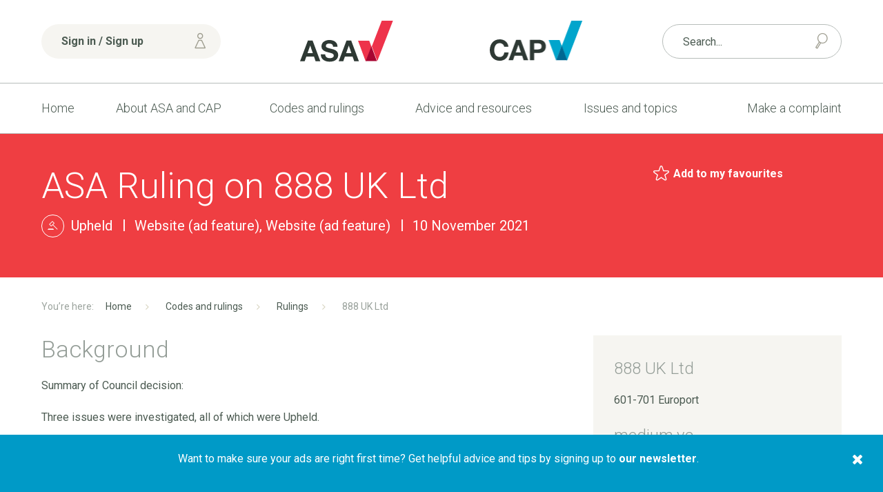

--- FILE ---
content_type: text/html;charset=UTF-8
request_url: https://www.asa.org.uk/rulings/888-uk-ltd-a21-1113582-888-uk-ltd.html
body_size: 9946
content:
<!DOCTYPE html>
	<!--[if lt IE 7]>      <html class="no-js lt-ie10 lt-ie9 lt-ie8 lt-ie7"> <![endif]-->
	<!--[if IE 7]>         <html class="no-js lt-ie10 lt-ie9 lt-ie8"> <![endif]-->
	<!--[if IE 8]>         <html class="no-js lt-ie10 lt-ie9"> <![endif]-->
	<!--[if IE 9]>         <html class="no-js lt-ie10 gt-ie8"> <![endif]-->
	<!--[if gt IE 9]><!--> <html class="no-js gt-ie8"> <!--<![endif]-->
		<head>
			




	<title>888 UK Ltd - ASA | CAP</title>

	

	

	
		<meta name="author" content="Advertising Standards Authority | Committee of Advertising Practice" />
	

	<meta name="robots" content="index,follow" />

	


	<meta property="og:title" content="888 UK Ltd" />
	<meta property="og:type"  content="website" />
	<meta property="og:url"   content="https://www.asa.org.uk/rulings/888-uk-ltd-a21-1113582-888-uk-ltd.html" />
	
	






			<meta name="viewport" content="width=device-width, initial-scale=1">
			<link rel="shortcut icon" href="/assets/img/favicon/favicon32x32.png" type="image/x-icon">
			<link rel="stylesheet" type="text/css" href="https://fonts.googleapis.com/css?family=Roboto:400,300italic,300,400italic,700,700italic%7CQuicksand:700,400">
<link rel="stylesheet" type="text/css" href="/assets/css/lib/bootstrap.min.css">
<link rel="stylesheet" type="text/css" href="/assets/css/lib/icomoon.css">
<link rel="stylesheet" type="text/css" href="/assets/css/lib/magnific-popup.css">
<link rel="stylesheet" type="text/css" href="/assets/css/lib/tooltipster.css">
<link rel="stylesheet" type="text/css" href="/assets/css/core/_3048f7ef.core.min.css">
<link rel="stylesheet" type="text/css" href="/assets/css/specific/popup-message/_9a2d5b49.popup-message.min.css">
<!--[if lte IE 8]><link rel="stylesheet" type="text/css" href="/assets/css/lib/ie8.css"><![endif]-->


			<!--[if lt IE 9]>
				<script src="http://html5shiv.googlecode.com/svn/trunk/html5.js"></script>
			<![endif]-->

			<!-- ASA-1113 -->
			<script defer data-domain="asa.org.uk" src="https://plausible.io/js/script.tagged-events.file-downloads.js"></script>
			<script>window.plausible = window.plausible || function() { (window.plausible.q = window.plausible.q || []).push(arguments) }</script>

			

			

			
		</head>

		<body class="ruling-detail" id="theme-red">
			
			



	<header class="header" >
		<div class="top-header">
			<div class="container">
				<div class="row">
					<div class="col-xs-12 col-sm-6 col-sm-push-3">
						<div class="row">
							<div class="col-xs-5 col-sm-5 u-aligned-right">
								<a href="/"><img src="/assets/img/logos/logo-asa.png" alt="logo-asa" class="header-logos"></a>
							</div>

							<div class="col-xs-5 col-xs-offset-2">
								<a href="/"><img src="/assets/img/logos/logo-cap.png" alt="logo-cap" class="header-logos"></a>
							</div>
						</div>
					</div>

					<div class="col-xs-12 col-sm-3 col-sm-pull-6">
						<div class="top-header-wrapper">
							<div class="mobile-nav-and-signin-wrapper">
								
	
		<a href="https://www.asa.org.uk/account/login.html" class="btn header-signin-btn u-full-width mobile-nav-and-signin-btn"><span class="font-icon font-icon-user signin-btn-icon"></span> Sign in / Sign up</a>
	


								<a href="#" class="mobile-menu-toggler mobile-nav-and-signin-btn mod-right-btn js-toggle-header-mobile-menus"><span class="mobile-menu-toggler-icon"></span> Menu</a>
							</div>
						</div> <!-- .top-header-wrapper -->
					</div>

					

					<div class="nav-and-search-wrapper">
						<div class="col-xs-12 col-sm-3">
							<div class="top-header-wrapper has-shop-basket">
								<form action="https://www.asa.org.uk/search.html" method="GET" class="header-form search-form"  method="GET">
									<input name="q" type="text" placeholder="Search..." class="form-control mod-thin u-full-width">
									<button class="font-icon font-icon-search2 search-form-button"></button>
								</form>
								
							</div> <!-- .top-header-wrapper -->
						</div>
						<div class="col-xs-12 col-sm-12">
							<div class="header-navigation-wrapper">
								<nav class="header-navigation">
									<ul class="header-navigation-list">
										<li class="header-navigation-list-item ">
											<a href="https://www.asa.org.uk/">Home</a>
										</li>
										


	
		
		<li class="header-navigation-list-item   "   >
			<a class=" " href="https://www.asa.org.uk/about-asa-and-cap.html" >About ASA and CAP <span class="caret"></span></a>
			
				<nav class="sub-navigation  mod-with-featured-panel ">
					<ul class="sub-navigation-list">
						


	
		
		<li class="sub-navigation-list-item  "  >
			<a class="" href="https://www.asa.org.uk/about-asa-and-cap/people.html" >People</a>
			
		</li>
	
		
		<li class="sub-navigation-list-item  "  >
			<a class="" href="https://www.asa.org.uk/about-asa-and-cap/about-regulation.html" >About regulation</a>
			
		</li>
	
		
		<li class="sub-navigation-list-item  "  >
			<a class="" href="https://www.asa.org.uk/about-asa-and-cap/the-work-we-do.html" >The work we do</a>
			
		</li>
	
		
		<li class="sub-navigation-list-item  "  >
			<a class="" href="https://www.asa.org.uk/about-asa-and-cap/our-history.html" >Our history</a>
			
		</li>
	
		
		<li class="sub-navigation-list-item  "  >
			<a class="" href="https://www.asa.org.uk/about-asa-and-cap/national-ad-campaign.html" >Our ad campaign</a>
			
		</li>
	
		
		<li class="sub-navigation-list-item  "  >
			<a class="" href="https://www.asa.org.uk/about-asa-and-cap/careers-at-the-asa.html" >Careers</a>
			
		</li>
	
		
		<li class="sub-navigation-list-item  "  >
			<a class="" href="https://www.asa.org.uk/about-asa-and-cap/sustainability.html" >Sustainability</a>
			
		</li>
	


					</ul>

					
						<div class="sub-navigation-content">
							
								<img src="https://www.asa.org.uk/static/derivatives/navigation_feature_panel_de95608d9ec9661aae532370647937ea/8ad44dea-bd7e-45fc-a10a8e5b2beb3d51.jpg" alt="Meet our Press Team" class="featured-image" />
							

							<h4>

<a href="https://www.asa.org.uk/general/media.html" class="font-color-dark-grey">Meet our Press Team</a></h4>

							<p>Learn more about our Press Team and how to sign up to gain access to embargoed rulings.</p>

						</div>
					
				</nav>
			
		</li>
	
		
		<li class="header-navigation-list-item   "   >
			<a class=" " href="https://www.asa.org.uk/codes-and-rulings.html" >Codes and rulings <span class="caret"></span></a>
			
				<nav class="sub-navigation  mod-with-featured-panel ">
					<ul class="sub-navigation-list">
						


	
		
		<li class="sub-navigation-list-item  "  >
			<a class="" href="https://www.asa.org.uk/codes-and-rulings/advertising-codes.html" >Advertising codes</a>
			
		</li>
	
		
		<li class="sub-navigation-list-item  "  >
			<a class="" href="https://www.asa.org.uk/codes-and-rulings/rulings.html" >Rulings</a>
			
		</li>
	
		
		<li class="sub-navigation-list-item  "  >
			<a class="" href="https://www.asa.org.uk/codes-and-rulings/independent-reviews.html" >Independent reviews</a>
			
		</li>
	
		
		<li class="sub-navigation-list-item  "  >
			<a class="" href="https://www.asa.org.uk/codes-and-rulings/non-compliant-online-advertisers.html" >Non-compliant advertisers</a>
			
		</li>
	
		
		<li class="sub-navigation-list-item  "  >
			<a class="" href="https://www.asa.org.uk/codes-and-rulings/sanctions.html" >Sanctions</a>
			
		</li>
	
		
		<li class="sub-navigation-list-item  "  >
			<a class="" href="https://www.asa.org.uk/codes-and-rulings/trading-standards-referrals.html" >Trading Standards referrals</a>
			
		</li>
	
		
		<li class="sub-navigation-list-item  "  >
			<a class="" href="https://www.asa.org.uk/codes-and-rulings/non-compliant-social-media-influencers.html" >Non-compliant social media influencers</a>
			
		</li>
	


					</ul>

					
						<div class="sub-navigation-content">
							
								<img src="https://www.asa.org.uk/static/derivatives/navigation_feature_panel_de95608d9ec9661aae532370647937ea/a6ff1495-edb6-4d62-9170bf825a699f3f.jpg" alt="Published rulings" class="featured-image" />
							

							<h4>

<a href="https://www.asa.org.uk/codes-and-rulings/rulings.html" class="font-color-dark-grey">Published rulings</a></h4>

							<p>Our rulings are a transparent record of our policy on what is and isn&rsquo;t acceptable in ads.</p>

						</div>
					
				</nav>
			
		</li>
	
		
		<li class="header-navigation-list-item active  "   >
			<a class=" " href="https://www.asa.org.uk/advice-and-resources.html" >Advice and resources <span class="caret"></span></a>
			
				<nav class="sub-navigation  mod-with-featured-panel ">
					<ul class="sub-navigation-list">
						


	
		
		<li class="sub-navigation-list-item  "  >
			<a class="" href="https://www.asa.org.uk/advice-and-resources/news.html" >News</a>
			
		</li>
	
		
		<li class="sub-navigation-list-item active "  >
			<a class="" href="https://www.asa.org.uk/advice-and-resources/resource-library.html" >Resource library</a>
			
		</li>
	
		
		<li class="sub-navigation-list-item  "  >
			<a class="" href="https://www.asa.org.uk/advice-and-resources/bespoke-copy-advice.html" >Bespoke Copy Advice</a>
			
		</li>
	
		
		<li class="sub-navigation-list-item  "  >
			<a class="" href="https://www.asa.org.uk/advice-and-resources/training-and-events.html" >Training and events</a>
			
		</li>
	
		
		<li class="sub-navigation-list-item  "  >
			<a class="" href="https://www.asa.org.uk/advice-and-resources/cap-elearning.html" >Online Training</a>
			
		</li>
	
		
		<li class="sub-navigation-list-item  "  >
			<a class="" href="https://www.asa.org.uk/advice-and-resources/rulings-podcasts.html" >Our Rulings podcasts</a>
			
		</li>
	
		
		<li class="sub-navigation-list-item  "  >
			<a class="" href="https://www.asa.org.uk/advice-and-resources/cap-bitesize.html" >CAP Bitesize</a>
			
		</li>
	
		
		<li class="sub-navigation-list-item  "  >
			<a class="" href="https://www.asa.org.uk/advice-and-resources/cap-webinars.html" >CAP Webinars</a>
			
		</li>
	
		
		<li class="sub-navigation-list-item  "  >
			<a class="" href="https://www.asa.org.uk/advice-and-resources/research-at-the-asa-and-cap.html" >Research at the ASA and CAP</a>
			
		</li>
	
		
		<li class="sub-navigation-list-item  "  >
			<a class="" href="https://www.asa.org.uk/advice-and-resources/advice-for-businesses.html" >Advice for businesses</a>
			
		</li>
	


					</ul>

					
						<div class="sub-navigation-content">
							
								<img src="https://www.asa.org.uk/static/derivatives/navigation_feature_panel_de95608d9ec9661aae532370647937ea/0b285c26-94a3-410c-a71679369706f471.f2844ba9-50af-4622-9cd3a2b878e4bcf3.jpg" alt="AdviceOnline" class="featured-image" />
							

							<h4>

<a href="https://www.asa.org.uk/advice-and-resources/resource-library/advice-online.html" class="font-color-dark-grey">AdviceOnline</a></h4>

							<p>AdviceOnline entries provide guidance on interpreting the UK Code of Non-broadcast Advertising and Direct &amp; Promotional Marketing.</p>

						</div>
					
				</nav>
			
		</li>
	
		
		<li class="header-navigation-list-item  has-mega-menu "  >
			<a class="" href="https://www.asa.org.uk/issues-and-topics.html" >Issues and topics</a>
			
				<nav class="mega-menu">
					<ul class="mega-menu-navigation">

						

							<li class="mega-menu-navigation-item">
								<a href="https://www.asa.org.uk/topic_category/social_and_political.html">Social and political</a>
								<div class="mega-menu-sub-nav">
									
										<ul class="mega-menu-sub-nav-list">
											
												<li class="mega-menu-sub-nav-list-item">
													<a href="https://www.asa.org.uk/topic/Beliefs_and_cultural_identity.html">Beliefs and cultural identity</a>
												</li>
											
												<li class="mega-menu-sub-nav-list-item">
													<a href="https://www.asa.org.uk/topic/Privacy_and_popular_culture.html">Privacy and popular culture</a>
												</li>
											
												<li class="mega-menu-sub-nav-list-item">
													<a href="https://www.asa.org.uk/topic/Charity_education_and_third_sector.html">Charity, education and Third sector</a>
												</li>
											
												<li class="mega-menu-sub-nav-list-item">
													<a href="https://www.asa.org.uk/topic/Children_and_the_vulnerable.html">Children and the vulnerable</a>
												</li>
											
												<li class="mega-menu-sub-nav-list-item">
													<a href="https://www.asa.org.uk/topic/Claims_endorsements_and_testimonials.html">Claims, endorsements and testimonials</a>
												</li>
											
												<li class="mega-menu-sub-nav-list-item">
													<a href="https://www.asa.org.uk/topic/Gender_sex_and_relationships.html">Gender, sex and relationships</a>
												</li>
											
												<li class="mega-menu-sub-nav-list-item">
													<a href="https://www.asa.org.uk/topic/Politics_and_public_services.html">Politics and public services</a>
												</li>
											
												<li class="mega-menu-sub-nav-list-item">
													<a href="https://www.asa.org.uk/topic/Safety_and_security.html">Safety and security</a>
												</li>
											
										</ul>
									


								</div> <!-- .mega-menu-sub-nav -->
							</li>
						

							<li class="mega-menu-navigation-item">
								<a href="https://www.asa.org.uk/topic_category/lifestyle_and_living.html">Lifestyle and living</a>
								<div class="mega-menu-sub-nav">
									
										<ul class="mega-menu-sub-nav-list">
											
												<li class="mega-menu-sub-nav-list-item">
													<a href="https://www.asa.org.uk/topic/Alcohol.html">Alcohol</a>
												</li>
											
												<li class="mega-menu-sub-nav-list-item">
													<a href="https://www.asa.org.uk/topic/Clothing_shoes_and_jewellery.html">Clothing, shoes and jewellery</a>
												</li>
											
												<li class="mega-menu-sub-nav-list-item">
													<a href="https://www.asa.org.uk/topic/Food_drink_and_supplements.html">Food, drink and supplements</a>
												</li>
											
												<li class="mega-menu-sub-nav-list-item">
													<a href="https://www.asa.org.uk/topic/Gambling.html">Gambling</a>
												</li>
											
												<li class="mega-menu-sub-nav-list-item">
													<a href="https://www.asa.org.uk/topic/Holidays_travel_and_motoring.html">Holidays, travel and motoring</a>
												</li>
											
												<li class="mega-menu-sub-nav-list-item">
													<a href="https://www.asa.org.uk/topic/Home_and_garden.html">Home and garden</a>
												</li>
											
												<li class="mega-menu-sub-nav-list-item">
													<a href="https://www.asa.org.uk/topic/Sports_leisure_and_hobbies.html">Sports, leisure and hobbies</a>
												</li>
											
												<li class="mega-menu-sub-nav-list-item">
													<a href="https://www.asa.org.uk/topic/Vaping_smoking_and_drugs.html">Vaping, smoking and drugs</a>
												</li>
											
										</ul>
									


								</div> <!-- .mega-menu-sub-nav -->
							</li>
						

							<li class="mega-menu-navigation-item">
								<a href="https://www.asa.org.uk/topic_category/money_and_legal.html">Money and legal</a>
								<div class="mega-menu-sub-nav">
									
										<ul class="mega-menu-sub-nav-list">
											
												<li class="mega-menu-sub-nav-list-item">
													<a href="https://www.asa.org.uk/topic/Financial_products_and_services.html">Financial products and services</a>
												</li>
											
												<li class="mega-menu-sub-nav-list-item">
													<a href="https://www.asa.org.uk/topic/Legal_and_regulation.html">Legal and regulation</a>
												</li>
											
												<li class="mega-menu-sub-nav-list-item">
													<a href="https://www.asa.org.uk/topic/Pricing_and_charges.html">Pricing and charges</a>
												</li>
											
												<li class="mega-menu-sub-nav-list-item">
													<a href="https://www.asa.org.uk/topic/Promotions_and_competitions.html">Promotions and competitions</a>
												</li>
											
												<li class="mega-menu-sub-nav-list-item">
													<a href="https://www.asa.org.uk/topic/Property_sales_and_lettings.html">Property sales and lettings</a>
												</li>
											
												<li class="mega-menu-sub-nav-list-item">
													<a href="https://www.asa.org.uk/topic/Recruitment_and_work.html">Recruitment and work</a>
												</li>
											
										</ul>
									


								</div> <!-- .mega-menu-sub-nav -->
							</li>
						

							<li class="mega-menu-navigation-item">
								<a href="https://www.asa.org.uk/topic_category/technology_and_environment.html">Technology and environment</a>
								<div class="mega-menu-sub-nav">
									
										<ul class="mega-menu-sub-nav-list">
											
												<li class="mega-menu-sub-nav-list-item">
													<a href="https://www.asa.org.uk/topic/Animals_and_farming.html">Animals and farming</a>
												</li>
											
												<li class="mega-menu-sub-nav-list-item">
													<a href="https://www.asa.org.uk/topic/Appliances_electronics_and_machinery.html">Appliances, electronics and machinery</a>
												</li>
											
												<li class="mega-menu-sub-nav-list-item">
													<a href="https://www.asa.org.uk/topic/Computers_phones_and_telecoms.html">Computers, phones and telecoms</a>
												</li>
											
												<li class="mega-menu-sub-nav-list-item">
													<a href="https://www.asa.org.uk/topic/Delivery_construction_and_logistics.html">Delivery, construction and logistics</a>
												</li>
											
												<li class="mega-menu-sub-nav-list-item">
													<a href="https://www.asa.org.uk/topic/Utilities_energy_and_environment.html">Utilities, energy and environment</a>
												</li>
											
										</ul>
									


								</div> <!-- .mega-menu-sub-nav -->
							</li>
						

							<li class="mega-menu-navigation-item">
								<a href="https://www.asa.org.uk/topic_category/health_and_beauty.html">Health and beauty</a>
								<div class="mega-menu-sub-nav">
									
										<ul class="mega-menu-sub-nav-list">
											
												<li class="mega-menu-sub-nav-list-item">
													<a href="https://www.asa.org.uk/topic/Beauty_products_grooming_and_hygiene.html">Beauty products, grooming and hygiene</a>
												</li>
											
												<li class="mega-menu-sub-nav-list-item">
													<a href="https://www.asa.org.uk/topic/Cosmetic_surgery_and_procedures.html">Cosmetic surgery and procedures</a>
												</li>
											
												<li class="mega-menu-sub-nav-list-item">
													<a href="https://www.asa.org.uk/topic/Health_conditions.html">Health conditions</a>
												</li>
											
												<li class="mega-menu-sub-nav-list-item">
													<a href="https://www.asa.org.uk/topic/Medical_devices.html">Medical devices</a>
												</li>
											
												<li class="mega-menu-sub-nav-list-item">
													<a href="https://www.asa.org.uk/topic/Medical_procedures_and_services.html">Medical procedures and services</a>
												</li>
											
												<li class="mega-menu-sub-nav-list-item">
													<a href="https://www.asa.org.uk/topic/Medicines_remedies_and_therapies.html">Medicines, remedies and therapies</a>
												</li>
											
												<li class="mega-menu-sub-nav-list-item">
													<a href="https://www.asa.org.uk/topic/Weight_and_slimming.html">Weight and slimming</a>
												</li>
											
										</ul>
									


								</div> <!-- .mega-menu-sub-nav -->
							</li>
						
						<li class="mega-menu-navigation-item">
							<a href="https://www.asa.org.uk/media-channel.html">Media channel</a>
							<div class="mega-menu-sub-nav">
								
									<ul class="mega-menu-sub-nav-list">
										
											<li class="mega-menu-sub-nav-list-item">
												<a href="https://www.asa.org.uk/media_channel/Packaging_and_point_of_sale.html">Packaging and point of sale</a>
											</li>
										
											<li class="mega-menu-sub-nav-list-item">
												<a href="https://www.asa.org.uk/media_channel/Online_catch_up_TV_and_radio_in_app_and_in_game.html">Online, catch-up TV and radio, in-app and in-game</a>
											</li>
										
											<li class="mega-menu-sub-nav-list-item">
												<a href="https://www.asa.org.uk/media_channel/Mailings_email_phone_fax_and_messaging.html">Mailings, email, phone/fax and messaging</a>
											</li>
										
											<li class="mega-menu-sub-nav-list-item">
												<a href="https://www.asa.org.uk/media_channel/Cinema.html">Cinema</a>
											</li>
										
											<li class="mega-menu-sub-nav-list-item">
												<a href="https://www.asa.org.uk/media_channel/TV_and_radio_broadcast_only.html">TV and radio (broadcast only)</a>
											</li>
										
											<li class="mega-menu-sub-nav-list-item">
												<a href="https://www.asa.org.uk/media_channel/Poster_and_other_out_of_home.html">Poster and other out of home</a>
											</li>
										
											<li class="mega-menu-sub-nav-list-item">
												<a href="https://www.asa.org.uk/media_channel/Newspapers_magazines_and_printed_materials.html">Newspapers, magazines and printed materials</a>
											</li>
										
									</ul>
								


							</div> <!-- .mega-menu-sub-nav -->
						</li>
						<li class="mega-menu-navigation-item">
							<a href="https://www.asa.org.uk/issues.html">Issue</a>
							<div class="mega-menu-sub-nav">
								
									<ul class="mega-menu-sub-nav-list">
										
											<li class="mega-menu-sub-nav-list-item">
												<a href="https://www.asa.org.uk/issue/Offensive.html">Offensive</a>
											</li>
										
											<li class="mega-menu-sub-nav-list-item">
												<a href="https://www.asa.org.uk/issue/copy-advice-issue.html">Copy Advice Issue</a>
											</li>
										
											<li class="mega-menu-sub-nav-list-item">
												<a href="https://www.asa.org.uk/issue/no-issue.html">No Issue</a>
											</li>
										
											<li class="mega-menu-sub-nav-list-item">
												<a href="https://www.asa.org.uk/issue/miscellaneous-other.html">Miscellaneous/Other</a>
											</li>
										
											<li class="mega-menu-sub-nav-list-item">
												<a href="https://www.asa.org.uk/issue/Misleading.html">Misleading</a>
											</li>
										
											<li class="mega-menu-sub-nav-list-item">
												<a href="https://www.asa.org.uk/issue/harm-irresponsibility.html">Harm/Irresponsibility</a>
											</li>
										
											<li class="mega-menu-sub-nav-list-item">
												<a href="https://www.asa.org.uk/issue/Harmful.html">Harmful</a>
											</li>
										
									</ul>
								


							</div> <!-- .mega-menu-sub-nav -->
						</li>
					</ul>
					
						<div class="mega-menu-featured-panel">
							<div class="widget">
								
									<img src="https://www.asa.org.uk/static/derivatives/navigation_feature_panel_de95608d9ec9661aae532370647937ea/083bb48f-0b88-4af4-b17b6931c76eaee5.jpg" alt="" class="widget-image" />
								

								<h4>

<a href="https://www.asa.org.uk/issues-and-topics.html" class="font-color-dark-grey">Issues and topics</a></h4>

								<p>Helpful information on the advertising rules and examples of previously published ASA rulings based upon topics, issues and media channels.</p>
							</div>
						</div> <!-- .mega-menu-sub-nav-content -->
					
				</nav>

			
		</li>
	
		
		<li class="header-navigation-list-item   "   >
			<a class=" " href="https://www.asa.org.uk/make-a-complaint.html" >Make a complaint <span class="caret"></span></a>
			
				<nav class="sub-navigation ">
					<ul class="sub-navigation-list">
						


	
		
		<li class="sub-navigation-list-item  "  >
			<a class="" href="https://www.asa.org.uk/make-a-complaint/complaints-faq.html" >Complaints FAQ</a>
			
		</li>
	
		
		<li class="sub-navigation-list-item  "  >
			<a class="" href="https://www.asa.org.uk/make-a-complaint/report-an-online-scam-ad.html" >Report an online scam ad</a>
			
		</li>
	
		
		<li class="sub-navigation-list-item  "  >
			<a class="" href="https://www.asa.org.uk/make-a-complaint/guide-to-making-a-complaint.html" >Guide to making a complaint</a>
			
		</li>
	


					</ul>

					
				</nav>
			
		</li>
	


									</ul>
								</nav> <!-- .header-navigation -->
							</div> <!-- .header-navigation-wrapper -->
						</div>
					</div>
				</div>
			</div>
		</div> <!-- .top-header -->
	</header>

			<div class="main-wrapper">
				

	<!-- Title section -->
	<div class="title-section">
		<div class="container">
			<div class="row">
				<div class="col-md-8">
					<h1 class="heading">
						ASA Ruling on 
						888 UK Ltd
						
					</h1>
					<ul class="meta-listing">
						<li class="meta-listing-item">
							<div class="font-icon font-icon-Gavel icon-holder u-perfect-round"></div> <span class="caption">Upheld</span>
						</li>
						
							<li class="meta-listing-item">
								<span class="caption">Website (ad feature), Website (ad feature)</span>
							</li>
						
						<li class="meta-listing-item">
							<span class="caption">10 November 2021</span>
						</li>
					</ul>
				</div>

				<div class="col-md-4">
					<!-- Include share button -->
					


	<div class="share-page-widget">
		


	


	<p class="share-page-widget-item-holder"> 
		<a href="#" class="favourites-button element-with-icon"
			data-action      = "add" 
			data-target-id   = "1E941BB5-C4FA-4B90-A0CB3DA511AD63D6"
			data-target-type = "ruling"
		>
			<span class="font-icon font-icon-Artboard-Copy-295"></span> <strong>Add to my favourites</strong>
		</a>
	</p>



		
	</div>

				</div>
			</div>
		</div>
	</div> <!-- .title-section -->

	<div class="container">

		<!-- Breadcrumb -->
		<div class="breadcrumb">
			<ul class="breadcrumb-list">
				



	
		
			
			
				<li class="breadcrumb-list-item">
					
						<a href="https://www.asa.org.uk/">Home</a>
					
				</li>
			
		
			
			
				<li class="breadcrumb-list-item">
					
						<a href="https://www.asa.org.uk/codes-and-rulings.html">Codes and rulings</a>
					
				</li>
			
		
			
			
				<li class="breadcrumb-list-item">
					
						<a href="https://www.asa.org.uk/codes-and-rulings/rulings.html">Rulings</a>
					
				</li>
			
		
			
			
				<li class="breadcrumb-list-item">
					
						888 UK Ltd
					
				</li>
			
		
	

			</ul>
		</div> <!-- .breadcrumb -->

		<!-- Contents -->
		<div class="contents">
			<div class="row">
				<div class="col-md-8">

					<!-- Main content -->
					<div class="main-content">
						

						
							<h2 class="font-color-grey">Background</h2>

							<p>Summary of Council decision:</p>

<p>Three issues were investigated, all of which were Upheld.</p>

						
						
							<h2 class="font-color-grey">Ad description</h2>

							<p>An advertorial for 777.com, seen on www.betterdeals.live, on 14 June 2021. At the top of the page was the heading &ldquo;This is a Slot Machine App You Should be Playing in 2021&rdquo;. Text underneath stated &ldquo;Using the free spins from the popular 777 Slots app, 32 year old Simona Moron wins the progressive jackpot*&rdquo; and &ldquo;Casinos are trying to shut down a free Android App that&rsquo;s allowing everyday people, like Simona Moron, to win huge progressive jackpots using nothing but free spins&rdquo;. At the bottom of the page, text stated &ldquo;77 Free Spins (*T&amp;C&#39;s apply) ENABLED FOR ANOTHER&rdquo; and a countdown timer from three minutes.</p>

						
						
							<h2 class="font-color-grey">Issue</h2>

							<p>1. The complainant challenged whether the countdown timer was misleading, because they understood the free spins offer did not end when it reached zero.</p>

<p>The ASA challenged whether the following claims were misleading and could be substantiated:</p>

<p>2. &ldquo;Casinos are trying to shut down a free Android App&rdquo;; and,</p>

<p>3. &ldquo;that&rsquo;s allowing everyday people, like Simona Moron, to win huge progressive jackpots using nothing but free spins&rdquo;.</p>

						

						
							<h2 class="font-color-grey">Response</h2>
							<p>1., 2. &amp; 3. 888 UK Ltd t/a 777.com said that they had a policy in place with third-party publishers who created marketing materials for them, which prohibited them from using agencies to create ads which had not been provided by 777.com themselves. They told us that in this instance, the third-party publisher had used a creative which had not been designed or approved by 888, and had been posted without their knowledge or approval.</p>

<p>777.com said that they identified the ad themselves on 2 July 2021, and instructed the third-party publisher to remove it on the same day. They also told us that following the identification and removal of the ad, they had suspended all campaigns with the relevant publisher until further notice. They said that if they decided to resume working with the publisher in the future, they would do so subject to a review and monitoring process of any potential campaigns&rsquo; promotional materials.</p>

						

						
							<h2 class="font-color-grey">Assessment</h2>
							<p>1. Upheld</p>

<p>The ASA acknowledged 777.com&rsquo;s comment that the ad was published by an affiliate marketer without their approval or knowledge and in breach of their agreement. However, we considered that, as the beneficiaries of the marketing material, they were responsible for the ad and for responding to the ASA investigation.</p>

<p>We considered that consumers would understand that the countdown timer would relate to a specific time limitation in which the &ldquo;77 Free Spins&rdquo; promotion needed to be claimed, and that once it ran down to zero the offer would no longer be available.</p>

<p>However, we understood that if the page was refreshed, the timer would reset to start counting down from three minutes again. Therefore, because the promotion was not time limited, we concluded the ad was misleading.</p>

<p>On that point, the ad breached CAP Code (Edition 12) rules 3.1 (Misleading advertising), 8.17 and 8.17.4e (Significant conditions for promotions).</p>

<p>2. &amp; 3. Upheld</p>

<p>We considered that consumers would understand the claim &ldquo;Casinos are trying to shut down a free Android App&rdquo; as an indication that action had been taken by casinos to try and prevent the app from operating.</p>

<p>We also considered that consumers would understand the claim &ldquo;that&rsquo;s allowing everyday people, like Simona Moron, to win huge progressive jackpots using nothing but free spins&rdquo; as an indication that consumers had accrued sizeable winnings using only free spins.</p>

<p>However, 777.com provided us with no evidence to support either claim. In the absence of such evidence, we concluded the ad was misleading.</p>

<p>On those points, the ad breached CAP Code (Edition 12) rules 3.1 (Misleading advertising) and 3.7 (Substantiation).</p>

						

						
							<h2 class="font-color-grey">Action</h2>
							<p><p>The ad must not appear again in the form complained about. We told 888 UK Ltd t/a 777.com to ensure that they held adequate evidence to substantiate claims made in ads for 777, even when placed by affiliate marketers. We also reminded them that they must ensure that future advertising for 777 did not misleadingly imply that offers were time-limited, for example by using a countdown clock, if that was not the case.</p>
</p>
						

						

						
							<h2 class="font-color-grey">CAP Code (Edition 12) </h2>

							<p>
								
									<a href="https://www.asa.org.uk/type/capcode/code_rule/3.1.html?_vhid=25C8A2AE8E28ED95E7BF051937BF20C4">3.1</a> &nbsp;&nbsp;&nbsp;
								
									<a href="https://www.asa.org.uk/type/capcode/code_rule/3.7.html?_vhid=25C8A2AE8E28ED95E7BF051937BF20C4"> 3.7</a> &nbsp;&nbsp;&nbsp;
								
									<a href="https://www.asa.org.uk/type/capcode/code_rule/8.17.html?_vhid=25C8A2AE8E28ED95E7BF051937BF20C4"> 8.17</a> &nbsp;&nbsp;&nbsp;
								
									<a href="https://www.asa.org.uk/type/capcode/code_rule/8.17.4.E.html?_vhid=25C8A2AE8E28ED95E7BF051937BF20C4"> 8.17.4.E</a> &nbsp;&nbsp;&nbsp;
								
							</p>

						

						
							<hr>
							<h2 class="font-color-grey">More on</h2>

							<ul class="tag-listing">
								
									<li class="tag-listing-item">
										<a href="https://www.asa.org.uk/topic/Gambling.html" class="tag">Gambling</a>
									</li>
								
							</ul>
						

						<hr>

					</div> <!-- .main-content -->

				</div>

				<div class="col-md-4">

					<!-- Sidebar -->
					<aside class="sidebar">

						<div class="widget">
							<div class="widget-content">
								<h3 class="font-color-grey">888 UK Ltd</h3>
								<p>
									
										
											601-701 Europort
										
									
										
									
										
									
										
									
										
									
								</p>
								
									<h3 class="font-color-grey">medium.vc</h3>
									<p>
										
											
												222 Pacific Coast Highway
											
										
											
										
											
										
											
										
											
												<br />90245
											
										
											
										
									</p>
								
								
								<hr>

								<p>Number of complaints: <strong class="pull-right">1</strong></p>
								
								
									<p>Complaint Ref: <strong class="pull-right">A21-1113582 888 UK Ltd</strong></p>
								
							</div>
						</div>


						
							<div class="widget">
								<h3 class="font-color-grey">Other rulings for this company</h3>

								<ul class="icon-listing mod-bordered mod-icon-hidden">
									


	
		<li class="icon-listing-item">
			<h4 class="heading"><a href="https://www.asa.org.uk/rulings/888-uk-ltd-g21-1120368-888-uk-ltd.html">888 UK Ltd</a></h4>
			<ul class="meta-listing">
				<li class="meta-listing-item">
					<div class="font-icon font-icon-check icon-holder u-perfect-round"></div> <span class="caption">Not upheld</span>
				</li>

				<li class="meta-listing-item">
					<span class="caption">05 January 2022</span>
				</li>
			</ul>
		</li>
	

								</ul>

							</div>
						

						


	
		<div class="widget">
	        <h3 class="font-color-grey">Related rulings</h3>

	        <ul class="icon-listing mod-bordered mod-icon-hidden">
				
					<li class="icon-listing-item mod-red">
						<h4 class="heading"><a href="https://www.asa.org.uk/rulings/surge-international-ltd-a25-1314308-surge-international-ltd.html">Surge International Ltd</a></h4>
						<ul class="meta-listing">
							<li class="meta-listing-item">
								<div class="font-icon font-icon-Gavel icon-holder u-perfect-round"></div> <span class="caption">Upheld</span>
							</li>

							<li class="meta-listing-item">
								<span class="caption">18 February 2026</span>
							</li>
						</ul>
					</li>
				
					<li class="icon-listing-item mod-red">
						<h4 class="heading"><a href="https://www.asa.org.uk/rulings/gjf-baron-nobilis-services-co--ltd-a25-1317667-gjf-baron-nobilis-services-co--ltd.html">GJF Baron Nobilis Services Co. Ltd</a></h4>
						<ul class="meta-listing">
							<li class="meta-listing-item">
								<div class="font-icon font-icon-Gavel icon-holder u-perfect-round"></div> <span class="caption">Upheld</span>
							</li>

							<li class="meta-listing-item">
								<span class="caption">28 January 2026</span>
							</li>
						</ul>
					</li>
				
					<li class="icon-listing-item mod-red">
						<h4 class="heading"><a href="https://www.asa.org.uk/rulings/whg-international-ltd-A25-1292515.html">WHG (International) Ltd</a></h4>
						<ul class="meta-listing">
							<li class="meta-listing-item">
								<div class="font-icon font-icon-Gavel icon-holder u-perfect-round"></div> <span class="caption">Upheld</span>
							</li>

							<li class="meta-listing-item">
								<span class="caption">29 October 2025</span>
							</li>
						</ul>
					</li>
				
			</ul>

	        <div class="show-more">
	            <a href="https://www.asa.org.uk/codes-and-rulings/rulings.html?topic=7509B48E-504B-4E08-9C053A2BF9DA5021,7E2B6966-95A4-4509-AD744D6397CAC795&issue=B62E671E-81D6-42FD-8BDA1611D194B1D3,&media_channel=2FED54B5-5B19-40BC-B75BD73F29665855&date_period=past_year" class="show-more-link">Show more</a>
	        </div>
	    </div>
	



						
					</aside> <!-- .sidebar -->

				</div>
			</div>
		</div> <!-- .contents -->

	</div> <!-- .container -->
	
		<!-- CAP area -->
		<div class="cap-area general-container">
			<div class="container">
				<div class="cap-area-header">
					<img src="../../../assets/img/logos/logo-cap.png" alt="logo-cap" class="cap-area-header-image" />
					


	<h1 class="font-color-grey">Help getting it right</h1>

				</div>

				<div class="row">
					
						<div class="col-md-8">

							<!-- Popular advice -->
							<div class="widget">
								<h2 class="font-color-grey">Recommended resources</h2>

								<ul class="icon-listing mod-bordered">
									


	

	<li class="icon-listing-item resource-item mod-blue">
		<a href="https://www.asa.org.uk/advice-online/promotional-marketing-lotteries.html" class="font-icon font-icon-file-o icon-holder u-perfect-round"></a>

		<div class="icon-listing-item-content">
			<h4 class="heading"><a href="https://www.asa.org.uk/advice-online/promotional-marketing-lotteries.html">Promotional marketing: Lotteries</a></h4>

			<ul class="meta-listing">
				
					<li class="meta-listing-item">
						<span class="caption">AdviceOnline</span>
					</li>
				
			</ul>
		</div>
	</li>

	

	<li class="icon-listing-item resource-item mod-blue">
		<a href="https://www.asa.org.uk/advice-online/travel-marketing-availability.html" class="font-icon font-icon-file-o icon-holder u-perfect-round"></a>

		<div class="icon-listing-item-content">
			<h4 class="heading"><a href="https://www.asa.org.uk/advice-online/travel-marketing-availability.html">Travel marketing: Availability</a></h4>

			<ul class="meta-listing">
				
					<li class="meta-listing-item">
						<span class="caption">AdviceOnline</span>
					</li>
				
			</ul>
		</div>
	</li>

	

	<li class="icon-listing-item resource-item mod-blue">
		<a href="https://www.asa.org.uk/advice-online/promotional-marketing-terms-and-conditions-tcs.html" class="font-icon font-icon-file-o icon-holder u-perfect-round"></a>

		<div class="icon-listing-item-content">
			<h4 class="heading"><a href="https://www.asa.org.uk/advice-online/promotional-marketing-terms-and-conditions-tcs.html">Promotional marketing: terms and conditions and significant conditions</a></h4>

			<ul class="meta-listing">
				
					<li class="meta-listing-item">
						<span class="caption">AdviceOnline</span>
					</li>
				
			</ul>
		</div>
	</li>

								</ul>

								<div class="show-more">
									<a href="https://www.asa.org.uk/advice-and-resources/resource-library/resource-search-results.html?topic=7509B48E-504B-4E08-9C053A2BF9DA5021,7E2B6966-95A4-4509-AD744D6397CAC795&issue=B62E671E-81D6-42FD-8BDA1611D194B1D3,&media_channel=2FED54B5-5B19-40BC-B75BD73F29665855" class="show-more-link">View all</a>
								</div>
							</div> <!-- .widget -->

						</div>
					
					
				</div>
			</div>
		</div> <!-- .cap-area -->
	
<!-- Include footer -->

			</div>

			


	<div id="message-login-popup" class="white-popup mfp-hide">
		<div class='magnific-popup mfp-video-popup'>
			<div class='white-popup-content'>
				<header>
					<button type='button' class='remove-link mfp-close'>Close &times;</button>
					<h3>Please login!</h3>
				</header>
				<section class='body'>
					<p class="message"></p>
					<div class="u-aligned-center">
						<a class="btn mod-white-btn mod-rounded" href="https://www.asa.org.uk/account/register.html" style="margin-right: 10px">Register</a>
						<a class="btn mod-white-btn mod-rounded" href="https://www.asa.org.uk/account/login.html?postLoginUrl=https%3A%2F%2Fwww%2Easa%2Eorg%2Euk">Login</a>
					</div>
				</section>
			</div>
		</div>
	</div>

	<div id="message-remove-popup" class="white-popup mfp-hide">
		<div class='magnific-popup mfp-video-popup'>
			<div class='white-popup-content'>
				<header>
					<button type='button' class='remove-link mfp-close'>Close &times;</button>
					<h3>Please confirm!</h3>
				</header>
				<section class='body'>
					<p class="message"></p>
					<div class="u-aligned-center">
						<a class="btn mod-white-btn link-confirm-ok mod-rounded" data-target-id="">Remove</a>
					</div>
				</section>
			</div>
		</div>
	</div>

	<div id="message-alert-popup" class="white-popup mfp-hide">
		<div class='magnific-popup mfp-video-popup'>
			<div class='white-popup-content'>
				<header>
					<button type='button' class='remove-link mfp-close'>Close &times;</button>
					<h3>Alert!</h3>
				</header>
				<section class='body'>
					<p class="message"></p>
				</section>
			</div>
		</div>
	</div>

			


	<footer class="footer">
		<div class="footer-top u-aligned-center">
			<div class="container">
				<div class="row">
					<div class="col-sm-12 col-md-6">
						<div class="asa-widget widget">
							<img src="/assets/img/logos/logo-asa-small.png" alt="logo-asa-small" class="content-image">
							<ul class="social-links-list">
								
									<li class="social-links-list-item">
										

<a href="https://twitter.com/ASA_UK" class="font-icon font-icon-twitter">&nbsp;</a>
									</li>
								
									<li class="social-links-list-item">
										

<a href="https://www.facebook.com/adauthority/?fref=ts" class="font-icon font-icon-facebook-f">&nbsp;</a>
									</li>
								
									<li class="social-links-list-item">
										

<a href="http://www.linkedin.com/company/advertising-standards-authority" class="font-icon font-icon-linkedin">&nbsp;</a>
									</li>
								
							</ul>
						</div>
					</div>

					<div class="col-sm-12 col-md-6 has-blue-links">
						<div class="cap-widget widget">
							<img src="/assets/img/logos/logo-cap-small.png" alt="logo-cap-small" class="content-image">
							<ul class="social-links-list">
								
									<li class="social-links-list-item">
										

<a href="https://www.linkedin.com/company/9186879" class="font-icon font-icon-linkedin">&nbsp;</a>

									</li>
								
									<li class="social-links-list-item">
										

<a href="https://twitter.com/cap_uk" class="font-icon font-icon-twitter">&nbsp;</a>

									</li>
								
							</ul>
						</div>
					</div>
				</div>
			</div>
		</div> <!-- .footer-top -->

		<div class="footer-bottom">
			<div class="container">
				<div class="row">
					<div class="col-md-6">
						<div class="footer-toggle-widget is-active">
							<a href="#" class="footer-toggle-widget-btn js-toggle-widget-content">Contact us:</a>

							<div class="footer-toggle-widget-content">
								<p><div>The Advertising Standards Authority Ltd. (trading as ASA), registered in England and Wales, Registered Number 0733214</div>

<div>&nbsp;</div>

<div>The Advertising Standards Authority (Broadcast) Ltd. (trading as ASAB), registered in England and Wales, Registered Number 5130991</div>

<div>&nbsp;</div>

<div>The Committee of Advertising Practice Ltd. (CAP), registered in England and Wales, Registered Number 8310744</div>

<div>&nbsp;</div>

<div>The Broadcast Committee of Advertising Practice Ltd. (BCAP), registered in England and Wales, Registered Number 5126412</div>

<div>&nbsp;</div>

<div>All companies listed are registered at: Castle House, 37-45 Paul Street, London, EC2A 4LS [<strong><a href="https://goo.gl/maps/GpPMJLcchzpVBwAW9" target="_blank">view on map</a></strong>]<br />
<br />
Tel: 020 7492 2222</div>

<p>Click&nbsp;<strong><a href="https://www.asa.org.uk/contact-us.html">here</a>&nbsp;</strong>for FAQs and to submit an enquiry.</p>
</p>

								
							</div> <!-- .footer-toggle-widget-content -->
						</div> <!-- .footer-toggle-widget -->
					</div>

					<div class="col-md-6">
						<p><strong>Useful links</strong></p>

						<div class="row">
							<div class="col-sm-4">
								<ul class="footer-list">
									
										
											<li class="footer-list-item">

<a href="https://www.asa.org.uk/general/accessibility.html" title="Accessibility">Accessibility</a></li>
										
									
										
											<li class="footer-list-item">

<a href="https://www.asa.org.uk/general/privacy-policy.html" title="Privacy policy">Privacy policy</a></li>
										
									
										
											<li class="footer-list-item">

<a href="https://www.asa.org.uk/general/cookie-policy.html" title="Cookies policy">Cookies policy</a></li>
										
									
										
											<li class="footer-list-item">

<a href="https://www.asa.org.uk/general/unacceptable-contact.html">Unacceptable contact</a></li>
										
									
										
									
										
									
										
									
										
									
										
									
										
									
								</ul>
							</div>

							<div class="col-sm-4">
								<ul class="footer-list">
									
										
									
										
									
										
									
										
									
										
											<li class="footer-list-item">

<a href="https://www.asa.org.uk/about-asa-and-cap/careers-at-the-asa.html" title="Careers" target="_blank">Careers</a></li>
										
									
										
											<li class="footer-list-item">

<a href="https://www.asa.org.uk/transparency.html" title="Transparency">Transparency</a></li>
										
									
										
											<li class="footer-list-item">

<a href="https://www.asa.org.uk/general/cymru.html">Cymru</a></li>
										
									
										
											<li class="footer-list-item">

<a href="https://www.asa.org.uk/general/media.html">ASA Press Office</a></li>
										
									
										
									
										
									
								</ul>
							</div>

							<div class="col-sm-4">
								<ul class="footer-list">
									
										
									
										
									
										
									
										
									
										
									
										
									
										
									
										
									
										
											<li class="footer-list-item">

<a href="https://www.asa.org.uk/newsletter.html" title="Our newsletters" target="_blank">Our newsletters</a></li>
										
									
										
											<li class="footer-list-item">

<a href="https://www.asa.org.uk/about-asa-and-cap/sustainability.html" target="_blank">Sustainability</a></li>
										
									
								</ul>
							</div>
						</div>
					</div>
				</div>
			</div>

			<div class="copyright-area">
				<div class="container">
					<div class="row">
						<div class="col-xs-6">
							<p class="caption">Copyright &copy; 2026 ASA and CAP</p>
						</div>

						<div class="col-xs-6">
							<p class="caption u-aligned-right"><a href="http://pixl8.co.uk/" target="_blank">Website by <img src="/assets/img/pixl8.svg" alt="" class="pixl8-logo"> Pixl8</a></p>
						</div>
					</div>
				</div>
			</div>

		</div> <!-- .footer-bottom -->
	</footer>

			

	<div class="alert cookies-policy collapsible mod-full-width">
		<div class="container">
			<p>Want to make sure your ads are right first time? Get helpful advice and tips by signing up to <a href="https://www.asa.org.uk/newsletter.html">our newsletter</a>.</p>

			<a id="link-close-cookies-policy" class="font-icon font-icon-close alert-close js-close-alert"></a>
		</div>
	</div>



			


			<script nonce="162f3496f7728b6efc42a7c5624a1567">cfrequest={"msg_ask_to_login":"You need to login in order to add/remove favourite","msg_success_remove_favourite":"You have successfully removed this from favourite","msg_success_add_favourite":"You have successfully added this to favourite","msg_remove_confirm":"Remove this page from favourites?","msg_permission_to_remove":"You do not have permission to remove this page from favourite","msg_already_add_favourite":"You have already added this page as favourite"}</script>
<script src="/assets/js/lib/modernizr-2.6.2.min.js"></script>
<script src="/assets/js/lib/jquery-1.10.1.min.js"></script>
<!--[if lte IE 9]><script src="/assets/js/lib/placeholders.jquery.min.js"></script><![endif]-->
<script src="/assets/js/lib/jquery.magnific-popup.min.js"></script>
<script src="/assets/js/lib/jquery.tooltipster.min.js"></script>
<script src="/assets/js/core/_302fc66c.core.min.js"></script>
<script src="/assets/js/specific/favourite/_5a53cb34.favourite.min.js"></script>
<script src="/assets/js/specific/formbuilder-scroll/_f3cfc136.formbuilder-scroll.min.js"></script>
<script src="/assets/js/specific/magnific-popup/_b78ae37e.magnific-popup.min.js"></script>
<script src="/assets/js/specific/tooltipster/_4b9b33a1.tooltipster.min.js"></script>

		<script defer src="https://static.cloudflareinsights.com/beacon.min.js/vcd15cbe7772f49c399c6a5babf22c1241717689176015" integrity="sha512-ZpsOmlRQV6y907TI0dKBHq9Md29nnaEIPlkf84rnaERnq6zvWvPUqr2ft8M1aS28oN72PdrCzSjY4U6VaAw1EQ==" data-cf-beacon='{"version":"2024.11.0","token":"d7748e3a958a4840ae6064512f03abfc","server_timing":{"name":{"cfCacheStatus":true,"cfEdge":true,"cfExtPri":true,"cfL4":true,"cfOrigin":true,"cfSpeedBrain":true},"location_startswith":null}}' crossorigin="anonymous"></script>
</body>
	</html>

--- FILE ---
content_type: application/javascript
request_url: https://www.asa.org.uk/assets/js/specific/favourite/_5a53cb34.favourite.min.js
body_size: 285
content:
!function(a){function b(b,c){var f=b.data("target-type"),g=b.data("target-id");a.ajax({type:"POST",url:"/page-types/my_favourites/updateFavourite/",data:{targettype:f,targetid:g,action:c,r:Math.random()}}).done(function(f){if(f.success){if("add"==c)b.data("action","remove"),b.addClass("mod-saved");else if("remove"==c){if(a("body").hasClass("resources-my-saved-pages")){b.parent().parent().parent().addClass("hide");var g=a("#total-saved-pages-label");g.html(parseInt(a("#total-saved-pages-label").html())-1)}b.data("action","add"),b.removeClass("mod-saved"),b.magnificPopup("close"),b.off("click"),b.removeData("magnificPopup")}d(b)}else e(b,f.message)}).fail(function(){e(b,"Connection failed, please try again later.")})}function c(c,d){a.ajax("/page-types/my_favourites/checkLogin/",{method:"POST",cache:!1}).done(function(a){0==a?(c.magnificPopup({items:{src:"#message-login-popup",type:"inline"}}),c.magnificPopup("open")):b(c,d)}).fail(function(){return e(c,"Connection failed, please try again later"),!1})}function d(b){var c=b.hasClass("mod-saved");!a("body").hasClass("resources-my-saved-pages")&&!a("body").hasClass("resources-search-results")&&(c?b.html('<span class="font-icon font-icon-Artboard-Copy-758"></span> <strong>Saved to favourites</strong>'):b.html('<span class="font-icon font-icon-Artboard-Copy-295"></span> <strong>Add to favourites</strong>')),a("body").hasClass("resources-search-results")&&(c?(b.removeClass("font-icon-Artboard-Copy-295"),b.addClass("font-icon-Artboard-Copy-758")):(b.removeClass("font-icon-Artboard-Copy-758"),b.addClass("font-icon-Artboard-Copy-295")))}function e(b,c){a("#message-alert-popup p.message").text(c),b.magnificPopup({items:{src:"#message-alert-popup",type:"inline"}}),b.magnificPopup("open")}var f=(cfrequest.msg_already_add_favourite,cfrequest.msg_ask_to_login),g=(cfrequest.msg_permission_to_remove,cfrequest.msg_success_add_favourite,cfrequest.msg_success_remove_favourite,cfrequest.msg_remove_confirm);a("#message-login-popup p.message").text(f),a("#message-remove-popup p.message").text(g),a("a.favourites-button").on("mfpClose",function(b){a(this).off("click"),a(this).removeData("magnificPopup")}),a(".title-section, #saved-pages-result-listing, #result-listing-section").on("click","a.favourites-button",function(b){b.preventDefault();var d=a(this),e=d.data("action");"remove"==e?(a(".link-confirm-ok").data("target-id",d.data("target-id")),d.magnificPopup({items:{src:"#message-remove-popup",type:"inline"}}),d.magnificPopup("open")):c(d,e)}),a("body").on("click","#message-remove-popup .link-confirm-ok",function(b){c(a("a.favourites-button[data-target-id='"+a(this).data("target-id")+"']"),"remove")})}(jQuery);
//# sourceMappingURL=_favourite.min.map